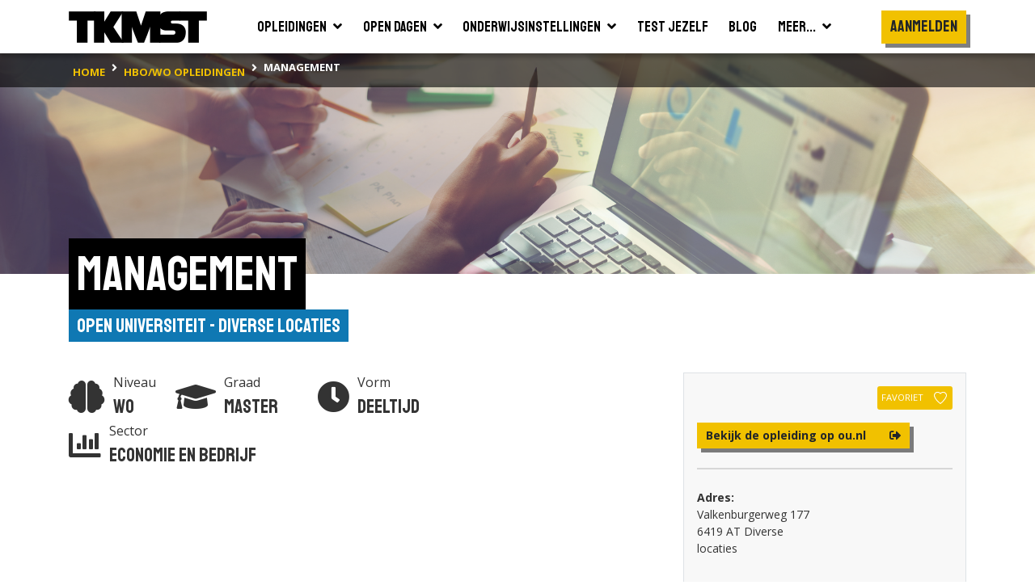

--- FILE ---
content_type: text/html; charset=utf-8
request_url: https://www.tkmst.nl/hbo-wo-opleidingen/management/101/1766/
body_size: 11604
content:
<!DOCTYPE html>
<html>
<head>
            <!-- Google Tag Manager -->
            <script>
                (function (w, d, s, l, i) {
                    w[l] = w[l] || []; w[l].push({
                        'gtm.start':
                            new Date().getTime(), event: 'gtm.js'
                    }); var f = d.getElementsByTagName(s)[0],
                        j = d.createElement(s), dl = l != 'dataLayer' ? '&l=' + l : ''; j.async = true; j.src =
                            'https://www.googletagmanager.com/gtm.js?id=' + i + dl; f.parentNode.insertBefore(j, f);
                })(window, document, 'script', 'dataLayer', 'GTM-PJX6SPZ');</script>
            <!-- End Google Tag Manager -->


    <meta charset="utf-8" />
    <meta name="viewport" content="width=device-width, initial-scale=1.0">
    <title>Management | Open Universiteit | TKMST</title>
            <meta name="robots" content="index,follow" />

        <meta name="description" content="Ben je klaar voor de volgende stap in je managementloopbaan of ambieer je een managementfunctie? De Master of Science in Management van de Open Univer..." />

    <link rel="preconnect" href="https://fonts.googleapis.com">
    <link rel="preconnect" href="https://fonts.gstatic.com" crossorigin>
    <link href="https://fonts.googleapis.com/css2?family=Open+Sans:wght@400;600;700&family=Staatliches&display=swap" rel="stylesheet">

    
    <link rel="icon" type="image/png" sizes="16x16" href="/Content/img/favicon/favicon-16x16.png">
    <link rel="icon" type="image/png" sizes="32x32" href="/Content/img/favicon/favicon-32x32.png">
    <link rel="icon" type="image/png" sizes="96x96" href="/Content/img/favicon/android-chrome-96x96.png">
    <link rel="manifest" href="/Content/img/favicon/manifest.json">
    <meta name="msapplication-TileColor" content="#ffffff">
    <meta name="msapplication-TileImage" content="/Content/img/favicon/ms-icon-144x144.png">
    <meta name="theme-color" content="#ffffff">

    

    
    <link rel="stylesheet" type="text/css" href="/content/fontawesome/fontawesome.min.css" />
    <link rel="stylesheet" type="text/css" href="/content/custom/slick.css" />
    <link rel="stylesheet" type="text/css" href="/content/custom/aos.min.css" />
    <link rel="stylesheet" type="text/css" href="/content/custom/atvImg.min.css" />

    
    <script src="/Scripts/modernizr-2.8.3.js"></script>

    
    <script src="/Scripts/jquery-3.3.1.min.js"></script>
    <script src="/Scripts/jquery.unobtrusive-ajax.min.js"></script>

    <link rel="stylesheet" type="text/css" href="/content/custom/style.min.css?v=0.18" />
    
    <link rel="stylesheet" href="/Content/custom/opleiding.min.css?v=0.1" />
    <style type="text/css">
        #bsa .rounded-circle {
            width: 20px;
            height: 20px;
            line-height: 13px;
            border: #808080 solid 2px;
            opacity: .75;
        }
        #bsa .rounded-circle:hover {
            cursor: pointer;
        }
        #bsa .rounded-circle:hover ~ .customTooltip {
            bottom: 50px;
            opacity: 1;
        }
        #bsa .customTooltip {
            
        }
    </style>


    
    <script src="/Scripts/umd/popper.min.js"></script>
    <script src="/Scripts/bootstrap.min.js"></script>

</head>
<body>
    <!-- Google Tag Manager (noscript) -->
    <noscript>
        <iframe src="https://www.googletagmanager.com/ns.html?id=GTM-PJX6SPZ" height="0" width="0" style="display:none;visibility:hidden"></iframe>
    </noscript>
    <!-- End Google Tag Manager (noscript) -->

    <header>
    <div class="container container-large">
        <nav class="navbar navbar-expand-xl">
            <a class="navbar-brand" href="/">
                <img src="/Content/img/tkmst-logo.png" alt="TKMST logo" />
            </a>

            <button class="mobileMenuButton navbar-toggler" type="button" data-toggle="collapse" data-target="#navbarNav" aria-controls="navbarNav" aria-expanded="false" aria-label="Toon of verberg navigatie" >
                <span></span>
                <span></span>
                <span></span>
            </button>

            <nav class="collapse navbar-collapse" id="navbarNav">
<ul id="mainMenuParent" class="navbar-nav m-auto">
    <li class="nav-item ">
        <a href="#opleidingenZoekenDropdown" class="nav-link" data-toggle="collapse" onclick="window.location.href='/hbo-wo-opleidingen/zoeken/';">
            <span class="d-flex justify-content-between">
                <span class="pr-2">Opleidingen</span>
                <span><i class="fas fa-angle-down"></i></span>
            </span>
        </a>
        <div id="opleidingenZoekenDropdown" class="collapse bg-white" data-parent="#mainMenuParent">
            <ul class="">
                <li class="border-bottom">
                    <a href="/mbo-opleidingen/" class="nav-link text-nowrap "><span>Mbo</span></a>
                </li>
                <li class="">
                    <a href="/hbo-wo-opleidingen/" class="nav-link text-nowrap "><span>Hbo &amp; wo</span></a>
                </li>
            </ul>
        </div>
    </li>
    <li class="nav-item ">
        <a href="#opendagenZoekenDropdown" class="nav-link" data-toggle="collapse" onclick="window.location.href='/hbo-wo-opendagen/zoeken/';">
            <span class="d-flex justify-content-between">
                <span class="pr-2">Open dagen</span>
                <span><i class="fas fa-angle-down"></i></span>
            </span>
        </a>
        <div id="opendagenZoekenDropdown" class="collapse bg-white" data-parent="#mainMenuParent">
            <ul class="">
                <li class="border-bottom">
                    <a href="/mbo-opendagen/" class="nav-link text-nowrap "><span>Mbo</span></a>
                </li>
                <li class="">
                    <a href="/hbo-wo-opendagen/" class="nav-link text-nowrap "><span>Hbo &amp; wo</span></a>
                </li>
            </ul>
        </div>
    </li>
    <li class="nav-item ">
        <a href="#instellingenZoekenDropdown" class="nav-link" data-toggle="collapse" onclick="window.location.href='/hbo-wo-vestigingen/zoeken/';">
            <span class="d-flex justify-content-between">
                <span class="pr-2">Onderwijsinstellingen</span>
                <span><i class="fas fa-angle-down"></i></span>
            </span>
        </a>
        <div id="instellingenZoekenDropdown" class="collapse bg-white" data-parent="#mainMenuParent">
            <ul class="">
                <li class="border-bottom">
                    <a href="/mbo-vestigingen/" class="nav-link text-nowrap "><span>Mbo</span></a>
                </li>
                <li class="">
                    <a href="/hbo-wo-vestigingen/" class="nav-link text-nowrap "><span>Hbo &amp; wo</span></a>
                </li>
            </ul>
        </div>
    </li>
    <li class="nav-item">
        <a href="/test-jezelf/" class="nav-link "><span>Test jezelf</span></a>
    </li>
    <li class="nav-item">
        <a href="/blogs/" class="nav-link "><span>Blog</span></a>
    </li>
    <li class="nav-item">
        <a href="#meerDropdown" class="nav-link " data-toggle="collapse">
            <span class="d-flex justify-content-between">
                <span class="pr-2">Meer...</span>
                <span><i class="fas fa-angle-down"></i></span>
            </span>
        </a>
        <div id="meerDropdown" class="collapse bg-white" data-parent="#mainMenuParent">
            <ul class="">
                <li class="border-bottom">
                    <a href="https://panel.tkmst.nl" class="nav-link text-nowrap" target="_blank"><span>Geef je mening</span></a>
                </li>
                <li class="border-bottom">
                    <a href="/insights/" class="nav-link text-nowrap "><span>Insights</span></a>
                </li>
                <li class="border-bottom">
                    <a href="/adverteren/" class="nav-link text-nowrap "><span>Adverteren</span></a>
                </li>
                <li class="">
                    <a href="/overons/" class="nav-link text-nowrap "><span>Over ons</span></a>
                </li>
            </ul>
        </div>
    </li>
</ul>

<ul class="subMenu navbar-nav d-lg-flex align-items-xl-center">

        <li class="nav-item cta pt-3 pl-3 pr-3 p-xl-0">
            <div class="btn primary staatliches medBigFontsize highlight bg-yellow text-center d-block" onclick="togglePopup('login'); return false;">Aanmelden</div>
        </li>
        <li class="nav-item cta p-3 p-xl-0">
            <div class="btn primary highlight staatliches medBigFontsize bg-yellow text-center ml-2 ml-md-0 mt-md-2 d-block d-xl-none" onclick="togglePopup('login', 'regContainer'); return false;">Registreren</div>
        </li>
</ul>

<div class="mobBgOverlay"></div>
            </nav>

            
        </nav>
    </div>



<div class="bg-black">
    <div class="container container-large">
        <nav class="breadcrumbs" aria-label="breadcrumb">
            <ol class="breadcrumb" vocab="https://schema.org/" typeof="BreadcrumbList">
                        <li property="itemListElement" typeof="ListItem" class="breadcrumb-item">
                            <a property="item" typeof="WebPage" href="/" class="d-inline-block py-2">
                                <span property="name" class="text-nowrap">home</span>
                            </a>
                            <meta property="position" content="1">
                        </li>
                        <li property="itemListElement" typeof="ListItem" class="breadcrumb-item">
                            <a property="item" typeof="WebPage" href="/hbo-wo-opleidingen/zoeken/" class="d-inline-block py-2">
                                <span property="name" class="text-nowrap">hbo/wo opleidingen</span>
                            </a>
                            <meta property="position" content="2">
                        </li>
                        <li property="itemListElement" typeof="ListItem" class="breadcrumb-item active">
                            <span property="item" typeof="WebPage" class="d-inline-block py-2">
                                <span property="name" class="text-nowrap">Management</span>
                            </span>
                            <meta property="position" content="3">
                        </li>
            </ol>
        </nav>
    </div>
</div>
</header>

    






    <main id="studieSingle" class="smallImageHeader">
        <section class="bg-white pb-5">


            <!-- ? alleen tonen indien er geen skp foto is? Anders uit mapje content  -->

            <div class="bgHeader smallHeader backgroundImage EconomieenBedrijf" ></div>

            <div class="container-large container">
                <div class="d-inline-block mb-5">
                    <h1 class="highlight"><span>Management</span></h1>
                    <div class="titleContainer">
                        <div class="text-right">
                            <a href="/hbo-wo-vestigingen/open-universiteit-diverse-locaties/101" class="subTitle">Open Universiteit - Diverse locaties</a>
                        </div>
                    </div>
                </div>

                <div class="row">
                    <div class="col-12 col-lg-7 col-xl-8">
                        <div class="col-12 col-xl-11 pb-5 px-0">




                            <div class="row mb-4">
                                <div class="col flex-grow-0 prognose d-flex align-items-center pr-0 mb-0" data-aos="fade-up" data-aos-delay="0">
                                    <div class="oordeel">
                                        <i class="fas fa-brain medium"></i>
                                    </div>
                                    <div class="naam">
                                        <div>
                                            Niveau
                                        </div>
                                        <div class="featured">
                                            Wo
                                        </div>
                                    </div>
                                </div>

                                <div class="col flex-grow-0 prognose d-flex align-items-center pr-0 px-md-4 mb-0" data-aos="fade-up" data-aos-delay="150">
                                    <div class="oordeel">
                                        <i class="fas fa-graduation-cap medium"></i>
                                    </div>
                                    <div class="naam">
                                        <div>
                                            Graad
                                        </div>
                                        <div class="featured">
                                            Master
                                        </div>
                                    </div>
                                </div>

                                <div class="col flex-grow-0 prognose d-flex align-items-center pr-0 px-md-4 mb-0" data-aos="fade-up" data-aos-delay="300">
                                    <div class="oordeel">
                                        <i class="fas fa-clock medium"></i>
                                    </div>
                                    <div class="naam">
                                        <div>
                                            Vorm
                                        </div>
                                        <div class="featured">
                                            Deeltijd
                                        </div>
                                    </div>
                                </div>

                                <div class="col-12 col-md pt-1 pt-md-0 flex-grow-0 prognose d-flex align-items-center pr-0 mb-0" data-aos="fade-up" data-aos-delay="300">
                                    <div class="oordeel">
                                        <i class="fas fa-chart-bar medium"></i>
                                    </div>
                                    <div class="naam">
                                        <div>
                                            Sector
                                        </div>
                                        <div class="featured text-nowrap">
                                            Economie en Bedrijf
                                        </div>
                                    </div>
                                </div>
                            </div>

                                <div class="medium" data-aos="fade-up">
                                    <div id="beschrijvingSingle" class="medium">
                                            <a href="/hbo-wo-vestigingen/open-universiteit-diverse-locaties/101" class="float-right p-3 border mt-2 ml-2" data-aos="fade-left" data-aos-delay="0">
                                                <img src="https://binaries.tkmst.nl/getbinary.ashx?database=tkv3&amp;guid={97311243-db62-4bd6-804b-5fbf4fa32e20}" class="logo grijs" />
                                            </a>
                                        Ben je klaar voor de volgende stap in je managementloopbaan of ambieer je een managementfunctie? De Master of Science in Management van de Open Universiteit bereidt je voor op een rol als moderne manager. Je leert hoe je als teamcaptain samen met anderen complexe managementvraagstukken multidisciplinair kunt oplossen!<br />Voor iedereen die zich verder wil verdiepen in managementbenaderingen en -vaardigheden en organisatie- en managementvraagstukken beter wil begrijpen en aanpakken. Bijvoorbeeld als je als manager meer diepgaand inzicht wilt krijgen in de complexiteit ervan. Of als je als aankomend manager een breed overzicht wilt krijgen van het vakgebied en de uitdagingen. Ambieer je een managementpositie of wil je verder gaan in een wetenschappelijke richting op het gebied van managementwetenschappen, ook dan is deze master iets voor jou.
                                    </div>
                                    <div class="pt-3 d-none">
                                        <button class="btn tertiary highlight mediumFontSize" onclick="leesMeer()"><i class="fas fa-chevron-down pl-2"></i></button>
                                    </div>
                                </div>

                        </div>



                            <div class="col-12 col-xl-11 mt-5 pb-5">
                                <div data-aos="fade-up">
                                    <h2 class="highlight mb-2"><span>Toelatingseisen</span></h2>
                                </div>

                                    <a href="https://masterkeuze.qompas.nl/master/Management/1766/?utm_source=tkmst.nl&amp;utm_medium=opleidingpagina&amp;utm_campaign=doorlink_naar_QMasterkeuze_toelatingseisen" class="btn primary highlight mediumFontSize mt-2" target="_blank">Check de toelatingseisen op masterkeuze.qompas.nl <i class="fas fa-sign-out-alt pl-2"></i></a>
                            </div>



                                <div id="beoordeling" class="col-12 col-xl-11 mt-5 pb-5">
                                    <h2 class="highlight mb-2"><span>Hoe wordt deze opleiding beoordeeld?</span></h2>

                                        <p class="mt-4">Hoe tevreden waren studenten in <strong>2025</strong> over aspecten van deze opleiding?</p>

                                    <div class="mt-4">
                                        <div class="medium bg-gray px-4 py-3 border rounded-sm shadow">

                                            <div style="overflow-x: auto;">
                                                <div class="beoordelingContainer hoofd">
                                                    <table class="beoordeling">
                                                        <tbody>
                                                            <tr>
                                                                <th></th>
                                                                <th class="column-white px-3 py-2">
                                                                    <div>Deze opleiding</div>
                                                                    <div class="small">Management</div>
                                                                </th>
                                                                <th class="px-3 py-2 text-center">Landelijke gemiddelde</th>
                                                                <th class="px-3 py-2 text-center">Verschil</th>
                                                            </tr>
                                                                        <tr>
                                                                            <td>
                                                                                <div class="info d-flex align-items-center">
                                                                                    <span class="d-inline-block rounded-circle text-center">
                                                                                        <i class="fas fa-info fa-sm"></i>
                                                                                    </span>
                                                                                    <div class="customTooltip">
                                                                                        Het gemiddelde tevredenheidsoordeel (schaal van 1-10) van studenten over de sfeer op de opleiding.
                                                                                    </div>
                                                                                    <span class="pl-2">Sfeer</span>
                                                                                </div>
                                                                            </td>
                                                                            <td class="column-white px-3 py-2 text-center">7.1</td>
                                                                            <td class="px-3 py-2 text-center">7.1</td>
                                                                            <td class="px-3 py-2 text-center 0">0</td>
                                                                        </tr>
                                                                        <tr>
                                                                            <td>
                                                                                <div class="info d-flex align-items-center">
                                                                                    <span class="d-inline-block rounded-circle text-center">
                                                                                        <i class="fas fa-info fa-sm"></i>
                                                                                    </span>
                                                                                    <div class="customTooltip">
                                                                                        Het gemiddelde tevredenheidsoordeel (schaal van 1-10) van studenten over de inhoud van de opleiding, denk bijv. aan het niveau van je opleiding, de aansluiting op je vooropleiding en de kwaliteit van het studiemateriaal.
                                                                                    </div>
                                                                                    <span class="pl-2">Inhoud</span>
                                                                                </div>
                                                                            </td>
                                                                            <td class="column-white px-3 py-2 text-center">8</td>
                                                                            <td class="px-3 py-2 text-center">8</td>
                                                                            <td class="px-3 py-2 text-center 0">0</td>
                                                                        </tr>

                                                        </tbody>
                                                    </table>
                                                </div>
                                                <div class="beoordelingContainer sub">
                                                    <table class="beoordeling">
                                                        <tbody>
                                                            <tr class="" style="opacity: 0; height: 0px;">
                                                                <th></th>
                                                                <th class="column-white px-3 py-2">
                                                                    <div>Deze opleiding</div>
                                                                    <div class="small">Management</div>
                                                                </th>
                                                                <th class="px-3 py-2 text-center">Landelijke gemiddelde</th>
                                                                <th class="px-3 py-2 text-center">Verschil</th>
                                                            </tr>
                                                                        <tr>
                                                                            <td>
                                                                                <div class="info d-flex align-items-center">
                                                                                    <span class="d-inline-block rounded-circle text-center">
                                                                                        <i class="fas fa-info fa-sm"></i>
                                                                                    </span>
                                                                                    <div class="customTooltip">
                                                                                        Het gemiddelde tevredenheidsoordeel (schaal van 1-10) van studenten over docenten, denk bijv. aan de deskundigheid van docenten en de bereikbaarheid en betrokkenheid van docenten.
                                                                                    </div>
                                                                                    <span class="pl-2">Docenten</span>
                                                                                </div>
                                                                            </td>
                                                                            <td class="column-white px-3 py-2 text-center">7.5</td>
                                                                            <td class="px-3 py-2 text-center">7.5</td>
                                                                            <td class="px-3 py-2 text-center 0">0</td>
                                                                        </tr>
                                                                        <tr>
                                                                            <td>
                                                                                <div class="info d-flex align-items-center">
                                                                                    <span class="d-inline-block rounded-circle text-center">
                                                                                        <i class="fas fa-info fa-sm"></i>
                                                                                    </span>
                                                                                    <div class="customTooltip">
                                                                                        Het gemiddelde tevredenheidsoordeel (schaal van 1-10) van studenten over de kwaliteit van de studiebegeleiding door de opleiding, denk bijv. aan de mogelijkheid tot en kwaliteit van begeleiding en de mate waarin de opleiding initiatief neemt in begeleiding.
                                                                                    </div>
                                                                                    <span class="pl-2">Studiebegeleiding</span>
                                                                                </div>
                                                                            </td>
                                                                            <td class="column-white px-3 py-2 text-center">7.7</td>
                                                                            <td class="px-3 py-2 text-center">7.7</td>
                                                                            <td class="px-3 py-2 text-center 0">0</td>
                                                                        </tr>
                                                                        <tr>
                                                                            <td>
                                                                                <div class="info d-flex align-items-center">
                                                                                    <span class="d-inline-block rounded-circle text-center">
                                                                                        <i class="fas fa-info fa-sm"></i>
                                                                                    </span>
                                                                                    <div class="customTooltip">
                                                                                        Het gemiddelde tevredenheidsoordeel (schaal van 1-10) van studenten over de studiefaciliteiten, denk bijv. aan de computerruimtes, de bibliotheek en de ICT-faciliteiten.
                                                                                    </div>
                                                                                    <span class="pl-2">Studiefaciliteiten</span>
                                                                                </div>
                                                                            </td>
                                                                            <td class="column-white px-3 py-2 text-center">7.5</td>
                                                                            <td class="px-3 py-2 text-center">7.5</td>
                                                                            <td class="px-3 py-2 text-center 0">0</td>
                                                                        </tr>
                                                                        <tr>
                                                                            <td>
                                                                                <div class="info d-flex align-items-center">
                                                                                    <span class="d-inline-block rounded-circle text-center">
                                                                                        <i class="fas fa-info fa-sm"></i>
                                                                                    </span>
                                                                                    <div class="customTooltip">
                                                                                        Het gemiddelde tevredenheidsoordeel (schaal van 1-10) van studenten bijvoorbeeld de aansluiting van toetsing en beoordeling bij de inhoud van de opleiding, de kwaliteit van de toetsing op vaardigheden en de bruikbaarheid van feedback.
                                                                                    </div>
                                                                                    <span class="pl-2">Toetsing en beoordeling</span>
                                                                                </div>
                                                                            </td>
                                                                            <td class="column-white px-3 py-2 text-center">7.6</td>
                                                                            <td class="px-3 py-2 text-center">7.6</td>
                                                                            <td class="px-3 py-2 text-center 0">0</td>
                                                                        </tr>

                                                        </tbody>
                                                    </table>
                                                </div>
                                            </div>

                                            <div class="showMore mt-3">
                                                <div class="showMoreText">Toon meer</div>
                                                <i class="fas fa-chevron-down"></i>
                                            </div>
                                        </div>
                                    </div>
                                </div>

                    </div>

                    <div class="col-12 col-lg-5 col-xl-4">

                    <div class="border border-bottom-0 p-3 bg-gray">
                            <div class="text-right mb-2">
                                    <button class="btn btn-sm favorite secondary font-weight-normal text-nowrap px-1" type="button" onclick="togglePopupExt('login', 'hbo-wo-opleidingen/management/101/1766/', '1766'); return false;">
                                        <span class="pr-2">Favoriet</span>
                                        <svg id="Layer_1" data-name="Layer 1" xmlns="http://www.w3.org/2000/svg" viewBox="0 0 45.4 43.48">
                                            <defs>
                                                <style type="text/css">
                                                    .cls-1 {
                                                        fill: transparent;
                                                        stroke: #000;
                                                        stroke-width: 3px;
                                                    }
                                                </style>
                                            </defs>
                                            <path class="cls-1" d="M24.4,8.23C26.81,6,28,3.54,34.33,3.54c5.53,0,13.24,4.85,10.94,14.33C40.87,31.56,24.4,43.66,24.4,43.66S8.11,31.56,3.7,17.87C1.4,8.39,9.12,3.54,14.65,3.54,21,3.54,22,6,24.4,8.23Z" transform="translate(-1.79 -2.04)" />
                                        </svg>
                                    </button>
                            </div>

                                <div class="mt-3">
                                    <a href="https://www.ou.nl/-/maman-2019-2020_master-management-msc-?utm_source=tkmst.nl&amp;utm_medium=studiekeuzeplatform&amp;utm_campaign=awareness-tkmst" target="_blank" onclick="logExternalLink('detail-opleiding-opleidingid:1766', 'https://www.ou.nl/-/maman-2019-2020_master-management-msc-?utm_source=tkmst.nl&amp;utm_medium=studiekeuzeplatform&amp;utm_campaign=awareness-tkmst', '00000000-0000-0000-0000-000000000000');" class="btn primary highlight mediumFontSize">
                                        <div class="row">
                                            <div class="col text-left pr-0">
                                                Bekijk de opleiding op ou.nl
                                            </div>
                                            <div class="col flex-grow-0 pl-4">
                                                <i class="fas fa-sign-out-alt"></i>
                                            </div>
                                        </div>
                                    </a>
                                </div>


                        <div class="py-2">
                            <hr class="my-3" />
                        </div>



                        <div id="instellingAdres" class="row mb-3">
                                <div class="col">
                                    <div class="row">
                                        <div class="col flex-grow-0 pr-0">
                                            <strong>Adres:</strong>
                                        </div>
                                        <div class="col-12 col-xl text-xl-nowrap">
                                            <div>Valkenburgerweg 177</div>
                                            <div>6419 AT Diverse locaties</div>
                                        </div>
                                    </div>
                                </div>
                            <div class="col">
                                                            </div>
                        </div>
                    </div>

                            <section id="mapsContainer" class="border border-top-0">
                                <div class="row no-gutters">
                                    <div class="col-12">
                                        <div id="map"></div>
                                    </div>
                                </div>
                            </section>





                    </div>
                </div>

                
            </div>
        </section>
    </main>


    <footer class="bg-black">
    <div class="container container-large">
        <div class="row">
            <div class="col-12 col-md-6 col-lg-3">
                <h4><i class="fas fa-search"></i>Zoeken naar...</h4>
                <ul>
                    <li><a href="/hbo-wo-opleidingen/" title="Bekijk alle studies">Studies zoeken</a></li>
                    <li><a href="/opendagen/" title="Bekijk alle opendagen">Open dagen</a></li>
                    <li><a href="/onderwijsinstellingen/" title="Bekijk alle onderwijsinstellingen">Onderwijsinstellingen</a></li>
                    <li><a href="/test-jezelf/" title="Test jezelf">Test jezelf</a></li>
                    <li><a href="/insights/ " title="TKMST Insights">Insights</a></li>
                    <li><a href="https://panel.tkmst.nl/" title="TKMST Panel | Denk mee over jongeren en spaar voor cadeaus">Geef je mening</a></li>
                    <li><a href="/blogs/" title="Bekijk alle blogs">Blog</a></li>
                    <li><a href="/overons/" title="Lees meer over ons">Over ons</a></li>
                </ul>
            </div>


            <div class="col-12 col-md-6 col-lg-4">

                <h4>Zakelijk</h4>
                <ul>
                    <li><a href="/adverteren/" title="Adverteren op de TKMST website">Adverteren</a></li>
                </ul>

                <h4>TKMST gebruikt en verrijkt data van</h4>
                <div class="mt-1">
                    <img src="/Content/img/samenwerkingen/kiesmbo.jpg?v=2" alt="Logo KiesMBO.nl" class="mr-1" />
                    <img src="/Content/img/samenwerkingen/studiekeuze123.jpg?v=2" alt="Logo Studiekeuze123.nl" class="mr-1" />
                    <a href="https://keuzegids.nl/" title="Keuzegids" target="_blank">
                        <img src="/Content/img/samenwerkingen/keuzegids.jpg?v=2" alt="Logo Keuzegids" />
                    </a>
                </div>
            </div>


            <div class="col-12 col-md-6 col-lg-2">
                <h4>Volg ons op...</h4>
                <ul class="icons">
                    <li class="d-inline-block"><a href="https://www.instagram.com/tkmst.nl/" target="_blank" title="Volg TKMST op Instagram"><i class="fab fa-instagram-square medium"></i></a></li>
                </ul>
            </div>


            <div class="col-12 col-md-6 col-lg-3">
                <img src="/Content/img/tkmst-logo-diap.png" alt="TKMST logo diap" />
                <ul>
                    <li>Onderdeel van Qompas B.V.</li>
                    <li itemscope itemprop="address" itemtype="http://schema.org/PostalAddress">
                        <span itemprop="streetAddress">Kanaalpark 144</span>
                        <br />
                        <span itemprop="postalCode">2321 JV</span> <span itemprop="addressLocality">Leiden</span>
                        <br />
                        <br />
                    </li>
                    
                    <li>
                        <strong>Heb je hulp nodig?</strong>
                        <br />
                        <a href="mailto:info@tkmst.nl" title="Neem contact op met de helpdesk van TKMST">Neem contact via info@tkmst.nl</a>
                    </li>
                </ul>

            </div>


        </div>
        <hr />
        <div class="row subFooter">
            <div class="col-12 col-md-6">
                <ul>
                    <li class="d-inline-block"><a href="/privacyverklaring/" title="Lees de privacyverklaring van TKMST">Privacyverklaring</a></li>
                    <li class="d-inline-block">|</li>
                    <li class="d-inline-block"><a href="/gebruiksvoorwaarden/" title="Lees de gebruikersvoorwaarden van TKMST">Gebruikersvoorwaarden</a></li>
                </ul>
            </div>

            <div class="col-12 col-md-6">
                <ul>
                    <li class="d-inline-block float-right">Alle rechten voorbehouden © 2026</li>
                </ul>
            </div>
        </div>

    </div>

</footer>
<div class="popUp d-flex" id="login">
    <div class="container">
        <div class="row position-absolute h-100">
            <div id="registreren"></div>
            <div id="inloggen"></div>
            <div class="bg-white" id="moving"></div>

            <div class="col-12 col-lg-6 form d-flex align-items-md-center" id="regContainer">
                <div class="btn highlight quaternary staatliches" id="regButton">Ik heb nog geen account</div>

                <!-- REGISTREREN -->

                <div id="regForm">

                    <div class="row">
                        <div class="col-6">
                            <h3 class="mb-4 float-left">Registreren</h3>
                        </div>
                        <div class="col-6">
                            <div type="button" class="closeButton" onclick="togglePopup('login'); return false;">
                                <img src="/Content/img/icon-cross.png" />
                            </div>
                        </div>
                    </div>

                    <div id="formulierregemailadrestarget" class="p-0"></div>

                    

                    <form id="formRegistreren" method="post" onsubmit="tryRegistreren(event);">

                        <div class="inputContainer">
                            <input type="text" id="regnaam" name="regnaam" required>
                            <label>naam</label>
                        </div>

                        <div class="inputContainer">
                            <input type="email" id="regemailadres" name="regemailadres" required>
                            <label>e-mailadres</label>
                        </div>

                        <button type="submit" id="registrerenButton" class="btn primary highlight staatliches mt-5" onclick="$(this).hide();">maak een account aan</button>
                        <span id="registrerenWaiter" class="btn secondary staatliches mt-5" style="display: none;">verwerken ...</span>

                        <div class="mt-3 text-center">

                            <div class="d-block d-lg-none text-decoration-underline" onclick="togglePopup('login', 'logContainer', true); return false;">Ik heb al een account</div>
                            <div class="logButton d-none d-lg-block">Ik heb al een account</div>

                        </div>

                        <div class="text-center">

                            <div class="d-block d-lg-none text-decoration-underline" onclick="togglePopupWachtwoordVergeten('wachtwoordvergeten');">Wachtwoord vergeten?</div>
                            <div class="logButton d-none d-lg-block">Wachtwoord vergeten?</div>

                        </div>

                        <div id="RegistrerenResponse"></div>



                    </form>

                </div>

            </div>

            <div class="col-12 col-lg-6 form d-flex align-items-center" id="logContainer">
                
                <!-- INLOGGEN -->

                <div id="logForm">
                    <div class="row">
                        <div class="col-6">
                            <h3 class="mb-4 float-left">Inloggen</h3>
                        </div>
                        <div class="col-6">
                            <div type="button" class="closeButton" onclick="togglePopup('login'); return false;">
                                <img src="/Content/img/icon-cross.png" />
                            </div>
                        </div>
                    </div>

                    <form id="formLogin" action="/home/" method="post">
                        <div class="inputContainer">
                            <input type="text" id="username" name="username" required>
                            <label>gebruikersnaam of e-mailadres</label>
                        </div>
                        <div class="inputContainer password">

                            <input type="password" id="password" name="password" required>
                            <label>wachtwoord</label>
                            <i class="far fa-eye-slash"></i>
                        </div>

                        <div class="row mt-3">

                            <div class="col-5 col-sm-6 pr-0">
                                <div class="checkContainer mt-0">
                                    <label class="checkbox">
                                        <input type="checkbox" id="rememberMe" name="rememberMe">
                                        <span class="checkmark fas"></span>
                                        <span class="content openSans text-nowrap">
                                            Onthoud mij
                                        </span>
                                    </label>
                                </div>
                            </div>
                            <div class="col-6">
                                <a href="/#" onclick="togglePopupWachtwoordVergeten('wachtwoordvergeten'); return false;" class="wachtwoordVergeten text-nowrap" title="Ik ben mijn wachtwoord vergeten">wachtwoord vergeten?</a>
                            </div>
                        </div>

                        <input type="hidden" id="scrollnaar" name="scrollnaar" />

                        <button id="loginButton" class="btn primary highlight staatliches mt-5" onclick="tryLogin(); return false;">inloggen</button>
                        <button id="loginWaiter" class="btn secondary staatliches mt-5" style="display: none;">bezig met inloggen ...</button>

                        <div id="InloggenResponse"></div>

                        <div class="mt-3 text-center">
                            <div class="d-block d-lg-none text-decoration-underline pointer-event" onclick="togglePopup('login', 'regContainer', true); return false;">Ik heb nog geen account</div>
                            <div class="regButton d-none d-lg-block">Ik heb nog geen account</div>
                        </div>

                    </form>
                </div>

                <!-- WACHTWOORD VERGETEN -->

                <div id="wachtwoordVergetenForm" class="w-100">
                    <div class="formButton mb-4" onclick="togglePopupLogin();"> 
                        <img src="/Content/img/icon-back-arrow.png" class="mr-4"> terug naar inloggen
                    </div>

                    <h3 class="mb-4">Wachtwoord vergeten</h3>

                    <p>
                        Als je jouw wachtwoord en/of gebruikersnaam niet meer weet, vul dan je e-mailadres in en druk op 'Verzenden'. <br />
                        Er wordt dan een e-mail naar dat adres verzonden, om je identiteit te verifieren. In de email staat een hyperlink. Als je op deze hyperlink klikt, dan kun je je wachtwoord veranderen.
                    </p>

                    <form id="formWachtwoordVergeten" method="post" onsubmit="tryResetWachtwoord(event);">

                        <div class="inputContainer">
                            <input type="email" id="emailadres" name="emailadres" required>
                            <label>e-mailadres</label>
                        </div>

                        <input type="hidden" id="scrollnaar" name="scrollnaar" />

                        <button type="submit" id="wachtwoordvergetenButton" class="btn primary highlight staatliches mt-3">verzenden</button>
                        <button id="wachtwoordvergetenWaiter" class="btn secondary staatliches mt-5" style="display: none;">verwerken ...</button>

                        <div id="WachtwoordVergetenResponse"></div>

                    </form>
                </div>
            </div>
        </div>
    </div>
    <div class="closeBg" onclick="togglePopup('login'); return false;"></div>
</div>
<div id="bewaarmap">

</div>


    

    <script src="/Scripts/custom/slick.min.js"></script>
    <script src="/Scripts/custom/aos.min.js"></script>
    <script src="/Scripts/custom/script.js?v=0.1"></script>
    <script src="/Scripts/custom/na-zoeken.js?v=0.1"></script>
    
        <script src="https://maps.googleapis.com/maps/api/js?key=AIzaSyC4OgpPGHo9jPwM7Q_qndSJPra16332xyw"></script>
        <script src="/Scripts/custom/googlemaps.js"></script>
        <script type="text/javascript">
            $(document).ready(function () {
                var arrGoogleMapsGegevens = [{"Lat":"50.8779684","Lon":"5.9601919","ID":0,"IsSkp":false,"Logo":null,"LogoMarker":null,"InstellingNaam":"Open Universiteit","InstellingPlaatsnaam":"Diverse locaties","Provincie":null,"Niveau":null,"Graad":null,"Vorm":null,"MboNiveau":null,"MboDuur":null,"MboSector":null,"SaveLink":"/hbo-wo-onderwijsinstellingen/open-universiteit/101/"}];
                initMap(arrGoogleMapsGegevens);
            });
        </script>

    <script type="text/javascript">
        $(".showMore").click(function () {
            if (!$(this).hasClass("active")) {
                $(this).find(".showMoreText").html("Toon minder");
            } else {
                $(this).find(".showMoreText").html("Toon meer");
            }
            $(this).toggleClass("active");

            $(".beoordelingContainer.sub").slideToggle();
            //if ($(this).hasClass("active")) {
            //    $("#beoordeling").addClass("uitgeklapt");

            //    $('html, body').animate({
            //        scrollTop: $("#beoordelingThead").offset().top - 60
            //    }, 500);
            //}
            //else {
            //    $("#beoordeling").removeClass("uitgeklapt");
            //}
        });

        $(function(){
            toonLeesMeer($("#beschrijvingSingle"));
            subtitleAlignment();
            beoordelingHasScrollbar();
        });

        //$(window).scroll(function(){
        //    var beoordelingTheadTop = $("#beoordelingThead").offset().top;
        //    var beoordelingTheadHeight = $("#beoordelingThead").height();
        //    var scrolledTop = $(window).scrollTop();
        //    console.log(beoordelingTheadTop);
        //    console.log(scrolledTop + beoordelingTheadHeight);

        //    if ((scrolledTop + beoordelingTheadHeight) >= beoordelingTheadTop) {
        //        $("#beoordelingThead").addClass("position-absolute");
        //    }
        //});

        function leesMeer() {
            if ($("#beschrijvingSingle").hasClass("leesMeer")) {
                $("#beschrijvingSingle").removeClass("leesMeer");
            }
            else {
                $("#beschrijvingSingle").addClass("leesMeer");
            }            
        }

        function toonLeesMeer(e) {
            if ($(e)[0].scrollHeight > $(e)[0].clientHeight) {
                $("#beschrijvingSingle + div").removeClass("d-none");
            }
        }

        // beoordelingen opzij swipen mobile
        var ele = $("#beoordeling .rounded-sm > div:first-child");
        $(ele).scroll(function () {
            if ($(ele).scrollLeft() > 0) {
                $("#beoordeling .fa-angle-double-left").addClass("d-none"); //opzij gescrolld
            }
            else {
                $("#beoordeling .fa-angle-double-left").removeClass("d-none"); //niet gescrolld
            }
        });

        function beoordelingHasScrollbar() {
            if ($(ele)[0].scrollWidth > $(ele)[0].clientWidth) {
                $("#beoordeling .fa-angle-double-left").removeClass("d-none"); //scrollbalk
            }
            else {
                $("#beoordeling .fa-angle-double-left").addClass("d-none"); //geen scrollbalk
            }
        }
    </script>

</body>
</html>